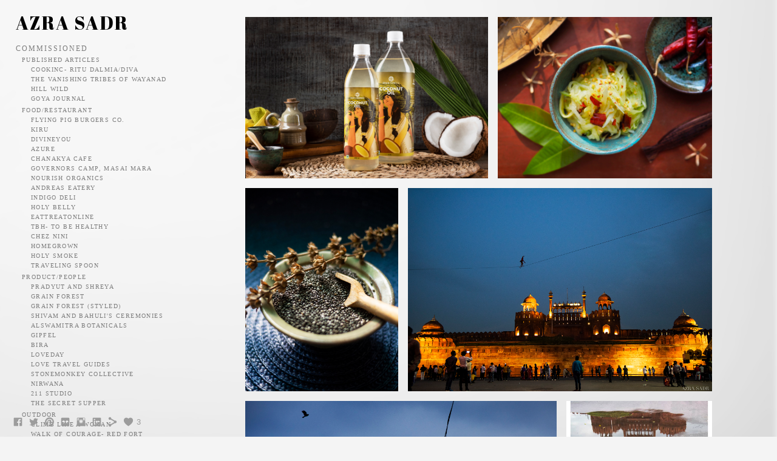

--- FILE ---
content_type: text/html; charset=UTF-8
request_url: https://www.azrasadr.com/kiru/
body_size: 10672
content:
<!doctype html>
<html lang="en" site-body ng-controller="baseController" prefix="og: http://ogp.me/ns#">
<head>
        <title>kiru</title>
    <base href="/">
    <meta charset="UTF-8">
    <meta http-equiv="X-UA-Compatible" content="IE=edge,chrome=1">
    <meta name="viewport" content="width=device-width, initial-scale=1">

    <link rel="manifest" href="/manifest.webmanifest">

	
    <meta name="keywords" content="azrasadr.com, kiru, ">
    <meta name="generator" content="azrasadr.com">
    <meta name="author" content="azrasadr.com">

    <meta itemprop="name" content="kiru">
    <meta itemprop="url" content="https://www.azrasadr.com/kiru/">

    <link rel="alternate" type="application/rss+xml" title="RSS kiru" href="/extra/rss" />
    <!-- Open Graph data -->
    <meta property="og:title" name="title" content="kiru">

	
    <meta property="og:site_name" content="azrasadr">
    <meta property="og:url" content="https://www.azrasadr.com/kiru/">
    <meta property="og:type" content="website">

            <!--    This part will not change dynamically: except for Gallery image-->

    <meta property="og:image" content="https://d37b3blifa5mva.cloudfront.net/000_clients/269755/page/269755JnCorgTn.jpg">
    <meta property="og:image:height" content="1179">
    <meta property="og:image:width" content="1766">

    
    <meta property="fb:app_id" content="291101395346738">

    <!-- Twitter Card data -->
    <meta name="twitter:url" content="https://www.azrasadr.com/kiru/">
    <meta name="twitter:title" content="kiru">

	
	<meta name="twitter:site" content="azrasadr">
    <meta name="twitter:creator" content="azrasadr.com">

    <link rel="dns-prefetch" href="https://cdn.portfolioboxdns.com">

    	
    <link rel="icon" href="https://cdn.portfolioboxdns.com/pb3/application/_img/app/favicon.png" type="image/png"/>
    <link rel="shortcut icon" href="https://cdn.portfolioboxdns.com/pb3/application/_img/app/favicon.png" type="image/png" />
    

	<!-- sourcecss -->
<link rel="stylesheet" href="https://cdn.portfolioboxdns.com/pb3/application/_output/pb.out.front.ver.1764936980995.css" />
<!-- /sourcecss -->

    
            <script>
                var _gaq = _gaq || [];
                _gaq.push(['_setAccount', 'UA-71885309-1']);

                (function() {
                    var ga = document.createElement('script'); ga.type = 'text/javascript'; ga.async = true;
                    ga.src = ('https:' == document.location.protocol ? 'https://ssl' : 'http://www') + '.google-analytics.com/ga.js';
                    var s = document.getElementsByTagName('script')[0]; s.parentNode.insertBefore(ga, s);
                })();
            </script>
            

</head>
<body id="pb3-body" pb-style="siteBody.getStyles()" style="visibility: hidden;" ng-cloak class="{{siteBody.getClasses()}}" data-rightclick="{{site.EnableRightClick}}" data-imgshadow="{{site.ThumbDecorationHasShadow}}" data-imgradius="{{site.ThumbDecorationBorderRadius}}"  data-imgborder="{{site.ThumbDecorationBorderWidth}}">

<img ng-if="site.LogoDoUseFile == 1" ng-src="{{site.LogoFilePath}}" alt="" style="display:none;">

<pb-scrol-to-top></pb-scrol-to-top>

<div class="containerNgView" ng-view autoscroll="true" page-font-helper></div>

<div class="base" ng-cloak>
    <div ng-if="base.popup.show" class="popup">
        <div class="bg" ng-click="base.popup.close()"></div>
        <div class="content basePopup">
            <div ng-include="base.popup.view"></div>
        </div>
    </div>
</div>

<logout-front></logout-front>

<script src="https://cdn.portfolioboxdns.com/pb3/application/_output/3rd.out.front.ver.js"></script>

<!-- sourcejs -->
<script src="https://cdn.portfolioboxdns.com/pb3/application/_output/pb.out.front.ver.1764936980995.js"></script>
<!-- /sourcejs -->

    <script>
        $(function(){
            $(document).on("contextmenu",function(e){
                return false;
            });
            $("body").on('mousedown',"img",function(){
                return false;
            });
            document.body.style.webkitTouchCallout='none';

	        $(document).on("dragstart", function() {
		        return false;
	        });
        });
    </script>
	<style>
		img {
			user-drag: none;
			user-select: none;
			-moz-user-select: none;
			-webkit-user-drag: none;
			-webkit-user-select: none;
			-ms-user-select: none;
		}
		[data-role="mobile-body"] .type-galleries main .gallery img{
			pointer-events: none;
		}
	</style>

<script>
    var isLoadedFromServer = true;
    var seeLiveMobApp = "";

    if(seeLiveMobApp == true || seeLiveMobApp == 1){
        if(pb.utils.isMobile() == true){
            pbAng.isMobileFront = seeLiveMobApp;
        }
    }
    var serverData = {
        siteJson : {"Guid":"1610752YQqELTxFk","Id":269755,"Url":"azrasadr.com","IsUnpublished":0,"SecondaryUrl":"azrasadr.portfoliobox.net","AccountType":1,"LanguageId":0,"IsSiteLocked":0,"MetaValidationTag":null,"CustomCss":"","CustomHeaderBottom":null,"CustomBodyBottom":"","MobileLogoText":"azrasadr","MobileMenuBoxColor":"#f4f4f4","MobileLogoDoUseFile":0,"MobileLogoFileName":null,"MobileLogoFileHeight":null,"MobileLogoFileWidth":null,"MobileLogoFileNameS3Id":0,"MobileLogoFilePath":null,"MobileLogoFontFamily":"'Abril Fatface', sans-serif","MobileLogoFontSize":"17px","MobileLogoFontVariant":"regular","MobileLogoFontColor":"#000000","MobileMenuFontFamily":"Georgia, serif","MobileMenuFontSize":"14px","MobileMenuFontVariant":null,"MobileMenuFontColor":"#7d7d7d","MobileMenuIconColor":"#7d7d7d","SiteTitle":"azrasadr","SeoKeywords":"","SeoDescription":"","ShowSocialMediaLinks":1,"SocialButtonStyle":1,"SocialButtonColor":"#9c9c9c","SocialShowShareButtons":1,"SocialFacebookShareUrl":null,"SocialFacebookUrl":"https:\/\/www.facebook.com\/portfoliobox","SocialTwitterUrl":"https:\/\/twitter.com\/portfoliobox","SocialFlickrUrl":"http:\/\/flickr.com\/portfoliobox","SocialLinkedInUrl":"https:\/\/www.linkedin.com\/in\/portfoliobox","SocialGooglePlusUrl":null,"SocialPinterestUrl":"https:\/\/www.pinterest.com\/portfoliobox","SocialInstagramUrl":"http:\/\/instagram.com\/portfoliobox","SocialBlogUrl":null,"SocialFollowButton":0,"SocialFacebookPicFileName":null,"SocialHideLikeButton":null,"SocialFacebookPicFileNameS3Id":0,"SocialFacebookPicFilePath":null,"BgImagePosition":1,"BgUseImage":1,"BgColor":"#f4f4f4","BgFileName":null,"BgFileWidth":null,"BgFileHeight":null,"BgFileNameS3Id":0,"BgFilePath":null,"BgBoxColor":"#f4f4f4","LogoDoUseFile":0,"LogoText":"azra sadr","LogoFileName":null,"LogoFileHeight":null,"LogoFileWidth":null,"LogoFileNameS3Id":0,"LogoFilePath":null,"LogoDisplayHeight":null,"LogoFontFamily":"'Abril Fatface', sans-serif","LogoFontVariant":"regular","LogoFontSize":"30px","LogoFontColor":"#000000","LogoFontSpacing":"4px","LogoFontUpperCase":1,"ActiveMenuFontIsUnderline":0,"ActiveMenuFontIsItalic":0,"ActiveMenuFontIsBold":0,"ActiveMenuFontColor":"#454545","HoverMenuFontIsUnderline":0,"HoverMenuFontIsItalic":0,"HoverMenuFontIsBold":0,"HoverMenuBackgroundColor":null,"ActiveMenuBackgroundColor":null,"MenuFontFamily":"'Georgia, serif","MenuFontVariant":"","MenuFontSize":"12px","MenuFontColor":"#7d7d7d","MenuFontColorHover":"#000000","MenuBoxColor":"#f4f4f4","MenuBoxBorder":0,"MenuFontSpacing":"8px","MenuFontUpperCase":1,"H1FontFamily":"'Abril Fatface', sans-serif","H1FontVariant":"regular","H1FontColor":"#d1d1d1","H1FontSize":"28px","H1Spacing":"2px","H1UpperCase":1,"H2FontFamily":"'Abril Fatface', sans-serif","H2FontVariant":"regular","H2FontColor":"#454545","H2FontSize":"22px","H2Spacing":"0px","H2UpperCase":1,"H3FontFamily":"'Abril Fatface', sans-serif","H3FontVariant":"regular","H3FontColor":"#6b6b6b","H3FontSize":"15px","H3Spacing":"2px","H3UpperCase":0,"PFontFamily":"Georgia, serif","PFontVariant":null,"PFontColor":"#7d7d7d","PFontSize":"12px","PLineHeight":"26px","PLinkColor":"#66706f","PLinkColorHover":"#06695c","PSpacing":"1px","PUpperCase":0,"ListFontFamily":"'Abril Fatface', sans-serif","ListFontVariant":"regular","ListFontColor":"#7d7d7d","ListFontSize":"11px","ListSpacing":"7px","ListUpperCase":1,"ButtonColor":"#8c8c8c","ButtonHoverColor":"#636363","ButtonTextColor":"#ffffff","SiteWidth":1,"ImageQuality":null,"DznLayoutGuid":4,"DsnLayoutViewFile":"left01","DsnLayoutTitle":"left01","DsnLayoutType":"left","DsnMobileLayoutGuid":7,"DsnMobileLayoutViewFile":"mobilemenu07","DsnMobileLayoutTitle":"mobilemenu07","FaviconFileNameS3Id":0,"FaviconFileName":null,"FaviconFilePath":null,"ThumbDecorationBorderRadius":null,"ThumbDecorationBorderWidth":null,"ThumbDecorationBorderColor":"#000000","ThumbDecorationHasShadow":0,"MobileLogoDisplayHeight":"0px","IsFooterActive":0,"FooterContent":null,"MenuIsInfoBoxActive":0,"MenuInfoBoxText":"","MenuImageFileName":null,"MenuImageFileNameS3Id":null,"MenuImageFilePath":null,"FontCss":"<link id='sitefonts' href='https:\/\/fonts.googleapis.com\/css?subset=latin,latin-ext,greek,cyrillic&family=Abril+Fatface:regular' rel='stylesheet' type='text\/css'>","ShopSettings":{"Guid":"269755r4ibrOlM","SiteId":269755,"ShopName":"azrasadr","Email":null,"ResponseSubject":null,"ResponseEmail":null,"ReceiptNote":null,"PaymentMethod":"invoice","InvoiceDueDays":30,"HasStripeUserData":null,"Address":null,"Zip":null,"City":null,"CountryCode":"IN","OrgNr":null,"PayPalEmail":null,"Currency":"USD","ShippingInfo":null,"ReturnPolicy":null,"TermsConditions":null,"ShippingRegions":[{"Guid":"269755cGC2jD9w","SiteId":269755,"CountryCode":"US","ShippingCost":0,"created_at":"2021-04-20 09:13:15","updated_at":"2021-04-20 09:13:15"}],"TaxRegions":[]},"UserTranslatedText":{"Guid":"269755a4jLZbzG","SiteId":269755,"Message":"Message","YourName":"Your Name","EnterTheLetters":"Enter The Letters","Send":"Send","ThankYou":"Thank You","Refresh":"Refresh","Follow":"Follow","Comment":"Comment","Share":"Share","CommentOnPage":"Comment On Page","ShareTheSite":"Share The Site","ShareThePage":"Share The Page","AddToCart":"Add to cart","ItemWasAddedToTheCart":"The item was added to the cart","Item":"Item","YourCart":"Your cart","YourInfo":"Your info","Quantity":"Quantity","Product":"Product","ItemInCart":"Item In Cart","BillingAddress":"Billing Address","ShippingAddress":"Shipping Address","OrderSummary":"Order Summary","ProceedToPay":"Proceed To Payment","Payment":"Payment","CardPayTitle":"Credit card information","PaypalPayTitle":"This shop uses paypal to process your payment","InvoicePayTitle":"This shop uses invoice to collect your payment","ProceedToPaypal":"Proceed to paypal to pay","ConfirmInvoice":"Confirm and receive invoice","NameOnCard":"Name on card","APrice":"A Price","Options":"Options","SelectYourCountry":"Select your country","Remove":"Remove","NetPrice":"Net price","Vat":"Vat","ShippingCost":"Shipping cost","TotalPrice":"Total price","Name":"Name","Address":"Address","Zip":"Zip","City":"City","State":"State\/Province","Country":"Country","Email":"Email","Phone":"Phone","ShippingInfo":"Shipping info","Checkout":"Checkout","Organization":"Organization","DescriptionOrder":"Description","InvoiceDate":"Invoice Date","ReceiptDate":"Receipt Date","AmountDue":"Amount Due","AmountPaid":"Amount Paid","ConfirmAndCheckout":"Confirm and checkout","Back":"Back","Pay":"Pay","ClickToPay":"Click to pay","AnErrorHasOccurred":"An error has occurred","PleaseContactUs":"Please contact us","Receipt":"Receipt","Print":"Print","Date":"Date","OrderNr":"Order nr","PayedWith":"Payed with","Seller":"Seller","HereIsYourReceipt":"Here is your receipt","AcceptTheTerms":"I accept the terms & refund policy","Unsubscribe":"Unsubscribe","ViewThisOnline":"View This Online","Price":"Price","SubTotal":"Subtotal","Tax":"Tax","OrderCompleteMessage":"Please download your receipt.","DownloadReceipt":"Download Receipt","ReturnTo":"Return to site","ItemPurchasedFrom":"items was purchased from","SameAs":"Same As","SoldOut":"SOLD OUT","ThisPageIsLocked":"This page is locked","Invoice":"Invoice","BillTo":"Bill to:","Ref":"Reference no.","DueDate":"Due date","Notes":"Notes:","CookieMessage":"We are using cookies to give you the best experience on our site. By continuing to use this website you are agreeing to the use of cookies.","CompleteOrder":"Thank you for your order!","Prev":"Previous","Next":"Next","Tags":"Tags","Description":"Description","Educations":"Education","Experiences":"Experience","Awards":"Awards","Exhibitions":"Exhibitions","Skills":"Skills","Interests":"Interests","Languages":"Languages","Contacts":"Contacts","Present":"Present","created_at":"2015-02-22 07:04:56","updated_at":"2016-04-17 03:44:33"},"GoogleAnalyticsSnippet":"\n        <script type='text\/javascript''>\n            var _gaq = _gaq || [];\n            _gaq.push(['_setAccount', 'UA-71885309-1']);\n            _gaq.push(['_trackPageview']);\n\n            (function() {\n                var ga = document.createElement('script'); ga.type = 'text\/javascript'; ga.async = true;\n                ga.src = ('https:' == document.location.protocol ? 'https:\/\/ssl' : 'http:\/\/www') + '.google-analytics.com\/ga.js';\n                var s = document.getElementsByTagName('script')[0]; s.parentNode.insertBefore(ga, s);\n            })();\n\n        \n        ","GoogleAnalyticsObjects":"{\"objType\":\"_gaq\",\"account\":\"_gaq.push(['_setAccount', 'UA-71885309-1']);\",\"pages\":[\"_gaq.push(['_trackPageview', $locationProvider.path()]);\"]}","EnableRightClick":null,"EnableCookie":0,"EnableRSS":null,"SiteBGThumb":null,"ClubType":null,"ClubMemberAtSiteId":null,"ProfileImageFileName":null,"ProfileImageS3Id":null,"CoverImageFileName":null,"CoverImageS3Id":null,"ProfileImageFilePath":null,"CoverImageFilePath":null,"StandardBgImage":22,"NrOfProLikes":3,"NrOfFreeLikes":0,"NrOfLikes":3,"ClientCountryCode":"IN","HasRequestedSSLCert":3,"CertNextUpdateDate":1731071918,"IsFlickrWizardComplete":null,"FlickrNsId":null,"SignUpAccountType":null,"created_at":1424585096000},
        pageJson : {"Guid":"269755Mg4EHamx","PageTitle":"kiru","Uri":"kiru","IsStartPage":0,"IsFavorite":0,"IsUnPublished":0,"IsPasswordProtected":0,"SeoDescription":"","BlockContent":"","DescriptionPosition":1,"ListImageMargin":"2px","ListImageSize":4,"BgImage":null,"BgImageHeight":0,"BgImageWidth":0,"BgImagePosition":0,"BgImageS3LocationId":0,"PageBGThumb":null,"AddedToClubId":null,"DznTemplateGuid":59,"DsnTemplateType":"galleries","DsnTemplateSubGroup":"thumbs","DsnTemplatePartDirective":"part-gallery-thumb","DsnTemplateViewFile":"evenrows","DsnTemplateProperties":[{"type":"main-text-prop","position":"contentPanel"},{"type":"main-text-position-prop","position":"displaySettings","settings":{"enablePreStyle":0}},{"type":"gallery-prop","position":"contentPanel"},{"type":"image-size-prop","position":"displaySettings"},{"type":"image-margin-prop","position":"displaySettings"},{"type":"show-list-text-prop","position":"displaySettings"}],"DsnTemplateHasPicview":1,"DsnTemplateIsCustom":null,"DsnTemplateCustomTitle":null,"DsnTemplateCustomHtml":"","DsnTemplateCustomCss":"","DsnTemplateCustomJs":"","DznPicviewGuid":10,"DsnPicviewSettings":{"ShowTextPosition":1,"ShowEffect":1,"ShowTiming":1,"ShowPauseTiming":1},"DsnPicviewViewFile":"lightbox","DsnPicViewIsLinkable":0,"Picview":{"Fx":"fade","Timing":10000,"PauseTiming":1,"TextPosition":0,"BgSize":null},"DoShowGalleryItemListText":1,"FirstGalleryItemGuid":"269755JnCorgTn","GalleryItems":[{"Guid":"269755JnCorgTn","SiteId":269755,"PageGuid":"269755Mg4EHamx","FileName":"269755JnCorgTn.jpg","S3LocationId":4,"VideoThumbUrl":null,"VideoUrl":null,"VideoItemGuid":null,"Height":1179,"Width":1766,"Idx":0,"ListText":"","TextContent":""},{"Guid":"2697557Dl8MA5n","SiteId":269755,"PageGuid":"269755Mg4EHamx","FileName":"2697557Dl8MA5n.jpg","S3LocationId":4,"VideoThumbUrl":null,"VideoUrl":null,"VideoItemGuid":null,"Height":1726,"Width":1152,"Idx":1,"ListText":"","TextContent":""},{"Guid":"269755OuI89m0a","SiteId":269755,"PageGuid":"269755Mg4EHamx","FileName":"269755OuI89m0a.jpg","S3LocationId":4,"VideoThumbUrl":null,"VideoUrl":null,"VideoItemGuid":null,"Height":1591,"Width":1062,"Idx":2,"ListText":"","TextContent":""},{"Guid":"269755ahyth2AY","SiteId":269755,"PageGuid":"269755Mg4EHamx","FileName":"269755ahyth2AY.jpg","S3LocationId":4,"VideoThumbUrl":null,"VideoUrl":null,"VideoItemGuid":null,"Height":1132,"Width":1696,"Idx":3,"ListText":"","TextContent":""},{"Guid":"269755AGsAi3qt","SiteId":269755,"PageGuid":"269755Mg4EHamx","FileName":"269755AGsAi3qt.jpg","S3LocationId":4,"VideoThumbUrl":null,"VideoUrl":null,"VideoItemGuid":null,"Height":1646,"Width":1099,"Idx":4,"ListText":"","TextContent":""},{"Guid":"26975592jcEkoz","SiteId":269755,"PageGuid":"269755Mg4EHamx","FileName":"26975592jcEkoz.jpg","S3LocationId":4,"VideoThumbUrl":null,"VideoUrl":null,"VideoItemGuid":null,"Height":1197,"Width":798,"Idx":5,"ListText":"","TextContent":""},{"Guid":"269755NYwMMrBT","SiteId":269755,"PageGuid":"269755Mg4EHamx","FileName":"269755NYwMMrBT.jpg","S3LocationId":4,"VideoThumbUrl":null,"VideoUrl":null,"VideoItemGuid":null,"Height":1164,"Width":1744,"Idx":6,"ListText":"","TextContent":""}],"Slideshow":{"Fx":null,"Timing":10000,"PauseTiming":0,"TextPosition":0,"BgSize":null},"AddedToExpo":0,"FontCss":"","CreatedAt":"2019-12-02 07:45:46"},
        menuJson : [{"Guid":"26975515520dEH","SiteId":269755,"PageGuid":"2697551552lS5w","Title":"commissioned","Url":"commissioned","Target":"_self","ListOrder":0,"ParentGuid":null,"created_at":"2015-02-22 07:59:08","updated_at":"2018-03-15 08:14:18","Children":[{"Guid":"269755mRDVnHqz","SiteId":269755,"PageGuid":"269755H9bNYmt2","Title":"published articles","Url":"\/articles","Target":"_self","ListOrder":0,"ParentGuid":"26975515520dEH","created_at":"2021-05-04 10:58:54","updated_at":"2021-05-04 11:00:54","Children":[{"Guid":"269755POC240R2","SiteId":269755,"PageGuid":"269755EE1A4Oh2","Title":"COOKINC- RITU DALMIA\/DIVA","Url":"\/cookinc-ritudalmiadiva","Target":"_self","ListOrder":0,"ParentGuid":"269755mRDVnHqz","created_at":"2023-04-14 10:40:36","updated_at":"2023-04-14 10:58:40","Children":[]},{"Guid":"2697556t4nco3g","SiteId":269755,"PageGuid":"269755hONORzkW","Title":"the vanishing tribes of Wayanad","Url":"\/thevanishingtribes","Target":"_self","ListOrder":1,"ParentGuid":"269755mRDVnHqz","created_at":"2021-04-18 14:16:24","updated_at":"2023-04-14 10:58:40","Children":[]},{"Guid":"269755WeA4MafN","SiteId":269755,"PageGuid":"269755YrTpdg4b","Title":"hill wild","Url":"\/hillwild","Target":"_self","ListOrder":2,"ParentGuid":"269755mRDVnHqz","created_at":"2020-02-03 08:04:00","updated_at":"2023-04-14 10:58:40","Children":[]},{"Guid":"2697554TH7HiD0","SiteId":269755,"PageGuid":"269755Kwe63vpz","Title":"Goya Journal","Url":"\/goyajournal","Target":"_self","ListOrder":3,"ParentGuid":"269755mRDVnHqz","created_at":"2022-11-21 08:59:40","updated_at":"2023-04-14 10:58:40","Children":[]}]},{"Guid":"269755F2lXltKR","SiteId":269755,"PageGuid":"2697550uA9Jf9g","Title":"food\/restaurant","Url":"\/food","Target":"_self","ListOrder":1,"ParentGuid":"26975515520dEH","created_at":"2018-03-13 10:38:31","updated_at":"2021-05-04 11:01:24","Children":[{"Guid":"269755LRQxuKE2","SiteId":269755,"PageGuid":"269755UjrBWk6k","Title":"Flying pig burgers co.","Url":"\/flyingpigburgersco","Target":"_self","ListOrder":0,"ParentGuid":"269755F2lXltKR","created_at":"2023-04-14 10:16:52","updated_at":"2023-04-14 10:58:40","Children":[]},{"Guid":"269755BwiJTB1X","SiteId":269755,"PageGuid":"269755Mg4EHamx","Title":"kiru","Url":"\/kiru","Target":"_self","ListOrder":1,"ParentGuid":"269755F2lXltKR","created_at":"2019-12-02 07:45:55","updated_at":"2023-04-14 10:58:40","Children":[]},{"Guid":"269755ZvkPdnbj","SiteId":269755,"PageGuid":"269755VKTXVf4j","Title":"divineyou","Url":"\/divineyou","Target":"_self","ListOrder":2,"ParentGuid":"269755F2lXltKR","created_at":"2019-12-02 07:31:20","updated_at":"2023-04-14 10:58:40","Children":[]},{"Guid":"269755A3w9qoWV","SiteId":269755,"PageGuid":"2697554nMGxYGG","Title":"azure","Url":"\/azure","Target":"_self","ListOrder":3,"ParentGuid":"269755F2lXltKR","created_at":"2018-05-26 11:12:12","updated_at":"2023-04-14 10:58:40","Children":[]},{"Guid":"269755Cw30eogm","SiteId":269755,"PageGuid":"269755fRatIOkr","Title":"chanakya cafe","Url":"\/chanakyacafe","Target":"_self","ListOrder":4,"ParentGuid":"269755F2lXltKR","created_at":"2018-03-14 13:34:13","updated_at":"2023-04-14 10:58:40","Children":[]},{"Guid":"2697559AHWD9Wn","SiteId":269755,"PageGuid":"269755s6bzTtN4","Title":"governors camp, masai mara","Url":"\/governorscampmasaimara-vasn","Target":"_self","ListOrder":5,"ParentGuid":"269755F2lXltKR","created_at":"2016-07-30 12:20:46","updated_at":"2023-04-14 10:58:40","Children":[]},{"Guid":"269755aaxVEAG0","SiteId":269755,"PageGuid":"269755rvJq4tAf","Title":"nourish organics","Url":"\/nourishorganics","Target":"_self","ListOrder":6,"ParentGuid":"269755F2lXltKR","created_at":"2017-08-14 09:41:39","updated_at":"2023-04-14 10:58:40","Children":[]},{"Guid":"269755jNVhoKcY","SiteId":269755,"PageGuid":"269755i9umGxMc","Title":"andreas eatery","Url":"\/andreaseatery","Target":"_self","ListOrder":7,"ParentGuid":"269755F2lXltKR","created_at":"2016-12-01 06:04:17","updated_at":"2023-04-14 10:58:40","Children":[]},{"Guid":"269755NoyU5R5f","SiteId":269755,"PageGuid":"269755ZRWxt69Z","Title":"indigo deli","Url":"\/indigodeli","Target":"_self","ListOrder":8,"ParentGuid":"269755F2lXltKR","created_at":"2016-10-16 06:13:21","updated_at":"2023-04-14 10:58:40","Children":[]},{"Guid":"269755b3Vn7LVT","SiteId":269755,"PageGuid":"26975515357CN4n","Title":"holy belly","Url":"\/holy-belly","Target":"_self","ListOrder":9,"ParentGuid":"269755F2lXltKR","created_at":"2016-04-23 06:35:45","updated_at":"2023-04-14 10:58:40","Children":[]},{"Guid":"2697552zzSyA5N","SiteId":269755,"PageGuid":"26975515357EByv","Title":"eattreatonline","Url":"\/eattreatonline","Target":"_self","ListOrder":10,"ParentGuid":"269755F2lXltKR","created_at":"2016-04-23 06:33:02","updated_at":"2023-04-14 10:58:40","Children":[]},{"Guid":"269755bbDwr2Z9","SiteId":269755,"PageGuid":"26975515311qg3Z","Title":"tbh- to be healthy","Url":"\/tbh--to-be-healthy","Target":"_self","ListOrder":11,"ParentGuid":"269755F2lXltKR","created_at":"2016-04-23 06:35:45","updated_at":"2023-04-14 10:58:40","Children":[]},{"Guid":"269755byRq2l7H","SiteId":269755,"PageGuid":"2697551577BLzC","Title":"chez nini","Url":"\/chez-nini","Target":"_self","ListOrder":12,"ParentGuid":"269755F2lXltKR","created_at":"2016-04-23 06:35:45","updated_at":"2023-04-14 10:58:40","Children":[]},{"Guid":"2697550VLkbUe3","SiteId":269755,"PageGuid":"26975515357eYCE","Title":"homegrown","Url":"\/homegrown","Target":"_self","ListOrder":13,"ParentGuid":"269755F2lXltKR","created_at":"2016-04-23 06:33:02","updated_at":"2023-04-14 10:58:40","Children":[]},{"Guid":"269755vhxN3Q89","SiteId":269755,"PageGuid":"26975515287xaH6","Title":"holy smoke","Url":"\/holy-smoke86","Target":"_self","ListOrder":14,"ParentGuid":"269755F2lXltKR","created_at":"2016-04-23 06:35:45","updated_at":"2023-04-14 10:58:40","Children":[]},{"Guid":"269755NHMUTdbd","SiteId":269755,"PageGuid":"269755B5Xyr9ax","Title":"traveling spoon","Url":"\/travelingspoon","Target":"_self","ListOrder":15,"ParentGuid":"269755F2lXltKR","created_at":"2018-03-18 06:10:58","updated_at":"2023-04-14 10:58:40","Children":[]}]},{"Guid":"2697551MGzAnib","SiteId":269755,"PageGuid":"269755a2yvgxBa","Title":"product\/people","Url":"\/productpeople","Target":"_self","ListOrder":2,"ParentGuid":"26975515520dEH","created_at":"2019-04-10 14:17:19","updated_at":"2021-05-04 10:59:54","Children":[{"Guid":"2697551BVfttHz","SiteId":269755,"PageGuid":"2697552xVsmvPM","Title":"Pradyut and Shreya","Url":"\/pradyutandshreya","Target":"_self","ListOrder":0,"ParentGuid":"2697551MGzAnib","created_at":"2025-11-27 06:11:29","updated_at":"2025-11-27 06:16:00","Children":[]},{"Guid":"269755srJcC27d","SiteId":269755,"PageGuid":"269755sQctLYfR","Title":"Grain forest","Url":"\/grainforestsproduct","Target":"_self","ListOrder":1,"ParentGuid":"2697551MGzAnib","created_at":"2022-12-20 12:21:59","updated_at":"2025-11-27 06:15:59","Children":[]},{"Guid":"2697557KR6B1qw","SiteId":269755,"PageGuid":"269755QnEZSsjd","Title":"Grain forest (styled)","Url":"\/grainforest","Target":"_self","ListOrder":2,"ParentGuid":"2697551MGzAnib","created_at":"2022-05-20 10:24:08","updated_at":"2025-11-27 06:15:59","Children":[]},{"Guid":"269755jUZW6FLg","SiteId":269755,"PageGuid":"269755Xsq2SPms","Title":"shivam and bahuli&#039;s ceremonies","Url":"\/shivamandbahulisweddingceremonies","Target":"_self","ListOrder":3,"ParentGuid":"2697551MGzAnib","created_at":"2022-12-21 12:00:17","updated_at":"2025-11-27 06:15:59","Children":[]},{"Guid":"269755TlC0s79Y","SiteId":269755,"PageGuid":"269755A7XU48gH","Title":"Alswamitra botanicals","Url":"\/alswamitrabotanicals","Target":"_self","ListOrder":4,"ParentGuid":"2697551MGzAnib","created_at":"2022-05-20 10:20:08","updated_at":"2025-11-27 06:15:59","Children":[]},{"Guid":"269755PxCi7ghU","SiteId":269755,"PageGuid":"269755B5l6Vr5n","Title":"Gipfel","Url":"\/gipfel","Target":"_self","ListOrder":5,"ParentGuid":"2697551MGzAnib","created_at":"2021-04-20 14:06:42","updated_at":"2025-11-27 06:15:59","Children":[]},{"Guid":"269755nhXTnDi6","SiteId":269755,"PageGuid":"269755BcKMEcE0","Title":"bira","Url":"\/bira-dyil","Target":"_self","ListOrder":6,"ParentGuid":"2697551MGzAnib","created_at":"2019-04-10 14:25:19","updated_at":"2025-11-27 06:15:59","Children":[]},{"Guid":"269755GuJeq94z","SiteId":269755,"PageGuid":"269755mctgCSEi","Title":"loveday","Url":"\/loveday","Target":"_self","ListOrder":7,"ParentGuid":"2697551MGzAnib","created_at":"2019-04-10 14:24:19","updated_at":"2025-11-27 06:15:59","Children":[]},{"Guid":"269755DpLaUqAc","SiteId":269755,"PageGuid":"269755efLQLL3c","Title":"love travel guides","Url":"\/lovetravelguides","Target":"_self","ListOrder":8,"ParentGuid":"2697551MGzAnib","created_at":"2019-04-10 13:04:30","updated_at":"2025-11-27 06:15:59","Children":[]},{"Guid":"269755JsPhYX8T","SiteId":269755,"PageGuid":"269755FLuAjqEi","Title":"stonemonkey collective","Url":"\/nirwana","Target":"_self","ListOrder":9,"ParentGuid":"2697551MGzAnib","created_at":"2019-04-10 14:24:49","updated_at":"2025-11-27 06:15:59","Children":[]},{"Guid":"269755gQYHG7hh","SiteId":269755,"PageGuid":"269755V6SOITno","Title":"nirwana","Url":"\/nirwana-nyir","Target":"_self","ListOrder":10,"ParentGuid":"2697551MGzAnib","created_at":"2019-04-10 14:24:49","updated_at":"2025-11-27 06:15:59","Children":[]},{"Guid":"269755Hju9Yy5Z","SiteId":269755,"PageGuid":"2697551588G1Pg","Title":"211 studio","Url":"\/211-studio","Target":"_self","ListOrder":11,"ParentGuid":"2697551MGzAnib","created_at":"2019-04-10 14:26:49","updated_at":"2025-11-27 06:15:59","Children":[]},{"Guid":"269755D63mafv9","SiteId":269755,"PageGuid":"26975516106RFWm","Title":"the secret supper","Url":"\/the-secret-supper","Target":"_self","ListOrder":12,"ParentGuid":"2697551MGzAnib","created_at":"2019-04-10 14:25:49","updated_at":"2025-11-27 06:15:59","Children":[]}]},{"Guid":"269755SUOa9Qx5","SiteId":269755,"PageGuid":"2697551sA3rQgo","Title":"outdoor","Url":"\/outdoor","Target":"_self","ListOrder":3,"ParentGuid":"26975515520dEH","created_at":"2025-03-12 08:26:39","updated_at":"2025-03-15 09:21:54","Children":[{"Guid":"269755rdJdK62x","SiteId":269755,"PageGuid":"269755u3yj5BCO","Title":"climb like a woman","Url":"\/climblikeawoman","Target":"_self","ListOrder":0,"ParentGuid":"269755SUOa9Qx5","created_at":"2025-03-12 08:27:39","updated_at":"2025-03-12 08:28:40","Children":[]},{"Guid":"269755JMwnvjBZ","SiteId":269755,"PageGuid":"269755GGwv09dI","Title":"walk of courage- red fort","Url":"\/walkofcourage-redfort","Target":"_self","ListOrder":1,"ParentGuid":"269755SUOa9Qx5","created_at":"2022-12-20 12:57:57","updated_at":"2025-03-12 08:29:10","Children":[]}]}]},{"Guid":"269755deLc1sjv","SiteId":269755,"PageGuid":"269755SAAdLIIA","Title":"personal","Url":"\/personal","Target":"_self","ListOrder":1,"ParentGuid":null,"created_at":"2018-03-15 07:46:10","updated_at":"2025-03-15 09:21:54","Children":[{"Guid":"269755fIVrcxqY","SiteId":269755,"PageGuid":"269755zzKzO1WP","Title":"projects","Url":"\/projects","Target":"_self","ListOrder":0,"ParentGuid":"269755deLc1sjv","created_at":"2018-03-15 07:47:40","updated_at":"2018-03-24 11:55:31","Children":[{"Guid":"269755GfyEEbkw","SiteId":269755,"PageGuid":"269755Ih18N6hR","Title":"elements","Url":"\/elements","Target":"_self","ListOrder":0,"ParentGuid":"269755fIVrcxqY","created_at":"2021-04-20 08:58:15","updated_at":"2021-04-20 09:08:46","Children":[]},{"Guid":"269755k5S3gTJs","SiteId":269755,"PageGuid":"269755FifT3SGt","Title":"surfaces","Url":"\/surfaces","Target":"_self","ListOrder":1,"ParentGuid":"269755fIVrcxqY","created_at":"2018-03-15 07:47:40","updated_at":"2021-04-20 09:08:46","Children":[]},{"Guid":"269755fHyFnWep","SiteId":269755,"PageGuid":"269755qKZw7lEM","Title":"something odd","Url":"\/somethingodd","Target":"_self","ListOrder":2,"ParentGuid":"269755fIVrcxqY","created_at":"2018-03-23 09:33:11","updated_at":"2021-04-20 09:08:46","Children":[]}]},{"Guid":"269755ii2jPFLI","SiteId":269755,"PageGuid":"269755bAbEBpvz","Title":"travel stories","Url":"\/travelsandstories","Target":"_self","ListOrder":1,"ParentGuid":"269755deLc1sjv","created_at":"2018-03-15 07:47:40","updated_at":"2021-04-20 14:15:42","Children":[{"Guid":"269755VqyAbILv","SiteId":269755,"PageGuid":"269755UJZCAPO7","Title":"Sea bits","Url":"\/crabcatch","Target":"_self","ListOrder":0,"ParentGuid":"269755ii2jPFLI","created_at":"2021-04-20 14:16:42","updated_at":"2022-12-20 12:26:30","Children":[]},{"Guid":"269755enVHOeHh","SiteId":269755,"PageGuid":"269755LBxCcgwn","Title":"The lighthouse at Kapu","Url":"\/kapubeach","Target":"_self","ListOrder":1,"ParentGuid":"269755ii2jPFLI","created_at":"2021-04-21 08:52:11","updated_at":"2022-12-20 12:26:30","Children":[]},{"Guid":"269755xRyV7jnG","SiteId":269755,"PageGuid":"2697557uJnA863","Title":"rain","Url":"\/rain","Target":"_self","ListOrder":2,"ParentGuid":"269755ii2jPFLI","created_at":"2018-03-15 08:06:18","updated_at":"2022-12-20 12:26:30","Children":[]},{"Guid":"269755fv0wyyOL","SiteId":269755,"PageGuid":"269755csmcxkCD","Title":"the river bank temple ","Url":"\/theriverbanktemple","Target":"_self","ListOrder":3,"ParentGuid":"269755ii2jPFLI","created_at":"2021-04-25 08:49:28","updated_at":"2022-12-20 12:26:30","Children":[]},{"Guid":"269755wpklaXy2","SiteId":269755,"PageGuid":"269755IQTNugjR","Title":"a night at the cave","Url":"\/anightattheskatepark","Target":"_self","ListOrder":4,"ParentGuid":"269755ii2jPFLI","created_at":"2021-04-21 10:27:35","updated_at":"2022-12-20 12:26:30","Children":[]},{"Guid":"269755xfBhXY36","SiteId":269755,"PageGuid":"269755RfWxYJqI","Title":"the red gardener","Url":"\/theredgardener","Target":"_self","ListOrder":5,"ParentGuid":"269755ii2jPFLI","created_at":"2018-03-15 07:48:10","updated_at":"2022-12-20 12:26:30","Children":[]},{"Guid":"269755MYyZDZol","SiteId":269755,"PageGuid":"2697551577YwoJ","Title":"headless","Url":"\/headless","Target":"_self","ListOrder":6,"ParentGuid":"269755ii2jPFLI","created_at":"2018-03-15 07:48:10","updated_at":"2022-12-20 12:26:30","Children":[]}]}]},{"Guid":"269755uJOOgwlr","SiteId":269755,"PageGuid":"269755PLHM1h01","Title":"video","Url":"\/video-oxny","Target":"_self","ListOrder":2,"ParentGuid":null,"created_at":"2023-08-04 17:16:29","updated_at":"2025-03-15 09:21:54","Children":[{"Guid":"269755DuyiJKt5","SiteId":269755,"PageGuid":"2697554lgJYDKa","Title":"hands of ape","Url":"\/handsofape","Target":"_self","ListOrder":0,"ParentGuid":"269755uJOOgwlr","created_at":"2025-03-12 07:05:55","updated_at":"2025-03-12 08:22:28","Children":[]},{"Guid":"269755H3VCUflF","SiteId":269755,"PageGuid":"2697556Hy0KTlR","Title":"sunday musings","Url":"\/sundaymusings-giqn","Target":"_self","ListOrder":1,"ParentGuid":"269755uJOOgwlr","created_at":"2025-03-08 10:43:12","updated_at":"2025-03-12 08:22:35","Children":[]},{"Guid":"269755WTd5f7Qc","SiteId":269755,"PageGuid":"269755bppuFdti","Title":"Ferns and bones","Url":"\/fernsandbones","Target":"_self","ListOrder":2,"ParentGuid":"269755uJOOgwlr","created_at":"2025-03-08 11:04:12","updated_at":"2025-03-12 08:22:35","Children":[]},{"Guid":"2697558zb9WtO7","SiteId":269755,"PageGuid":"269755nViT5jrL","Title":"Here we go again- Raogudlu","Url":"\/raogudlu","Target":"_self","ListOrder":3,"ParentGuid":"269755uJOOgwlr","created_at":"2025-03-08 10:45:12","updated_at":"2025-03-12 08:22:35","Children":[]},{"Guid":"269755h3ZgBWc7","SiteId":269755,"PageGuid":"2697559Zl95VgN","Title":"Here we go again- Pondicherry","Url":"\/herewegoagain-pondicherry","Target":"_self","ListOrder":4,"ParentGuid":"269755uJOOgwlr","created_at":"2025-03-08 11:07:42","updated_at":"2025-03-12 08:22:36","Children":[]},{"Guid":"2697551577r1M9","SiteId":269755,"PageGuid":"2697551577fbhl","Title":"vana retreat","Url":"video","Target":"_self","ListOrder":5,"ParentGuid":"269755uJOOgwlr","created_at":"2015-03-19 14:55:12","updated_at":"2025-03-12 08:22:36","Children":[]}]},{"Guid":"269755AM4y7VRY","SiteId":269755,"PageGuid":"269755jRaobPtB","Title":"PRINT SHOP","Url":"\/printshop-xznp","Target":"_self","ListOrder":3,"ParentGuid":null,"created_at":"2021-04-20 10:06:33","updated_at":"2025-03-15 09:21:54","Children":[]},{"Guid":"2697551581QHdP","SiteId":269755,"PageGuid":"2697551581EBRY","Title":"about","Url":"about","Target":"_self","ListOrder":4,"ParentGuid":null,"created_at":"2015-03-23 14:16:32","updated_at":"2025-03-15 09:21:54","Children":[]},{"Guid":"269755mZ4n2scl","SiteId":269755,"PageGuid":"269755OTEaozVW","Title":"CONTACT ","Url":"\/contact-f7yv","Target":"_self","ListOrder":5,"ParentGuid":null,"created_at":"2021-04-20 09:41:03","updated_at":"2025-03-15 09:21:54","Children":[]},{"Guid":"269755FAsXUbyZ","SiteId":269755,"PageGuid":"269755BdhUrHT9","Title":"Untitled page","Url":"untitled-269755bdhurht9","Target":"_self","ListOrder":6,"ParentGuid":null,"created_at":"2025-03-12 08:24:43","updated_at":"2025-03-15 09:21:54","Children":[]}],
        timestamp: 1764220560,
        resourceVer: 379,
        frontDictionaryJson: {"common":{"text404":"The page you are looking for does not exist!","noStartPage":"You don't have a start page","noStartPageText1":"Use any page as your start page or create a new page.","noStartPageText2":"How do I use an an existing page as my start page?","noStartPageText3":"- Click on PAGES (In the admin panel to the right)","noStartPageText4":"- Click on the page you want to have as your start page.","noStartPageText5":"- Toggle the Start page switch.","noStartPage2":"This website doesn't have any start page","loginAt":"Login at","toManage":"to manage the website.","toAddContent":"to add content.","noContent1":"Create your first page","noContent11":"Create your first page","noContent111":"Click on New Page","noContent2":"Click on <span>new page<\/span> to add your content to galleries, blogs, e-commerce and much more","noContent":"This website doesn't have any content","onlinePortfolioWebsite":"Online portfolio website","addToCartMessage":"The item has been added to your cart","iaccepthe":"I accept the","termsandconditions":"terms & conditions","andthe":"and the","returnpolicy":"return policy","admin":"Admin","back":"Back","edit":"Edit","appreciate":"Appreciate","portfolioboxLikes":"Portfoliobox Likes","like":"Like","youCanOnlyLikeOnce":"You can only like once","search":"Search","blog":"Blog","allow":"Allow","allowNecessary":"Allow Necessary","leaveWebsite":"Leave Website"},"monthName":{"january":"January","february":"February","march":"March","april":"April","may":"May","june":"June","july":"July","august":"August","september":"September","october":"October","november":"November","december":"December"}}    };

    var allowinfscroll = "false";
    allowinfscroll = (allowinfscroll == undefined) ? true : (allowinfscroll == 'true') ? true : false;

    var isAdmin = false;
    var addScroll = false;
    var expTimer = false;

    $('body').css({
        visibility: 'visible'
    });

    pb.initializer.start(serverData,isAdmin,function(){
        pbAng.App.start();
    });

    //add for custom JS
    var tempObj = {};
</script>

<script>
    window.pb_analytic = {
        ver: 3,
        s_id: (pb && pb.data && pb.data.site) ? pb.data.site.Id : 0,
        h_s_id: "23c058482dd48f2dd8c0d2e384d601eb",
    }
</script>
<script defer src="https://cdn.portfolioboxdns.com/0000_static/app/analytics.min.js"></script>


<!--<script type="text/javascript" src="https://maps.google.com/maps/api/js?sensor=true"></script>-->


                    <script type="application/ld+json">
                    {
                        "@context": "https://schema.org/",
                        "@type": "WebSite",
                        "url": "https://www.azrasadr.com/kiru",
                        "name": "azrasadr",
                        "author": {
                            "@type": "Person",
                            "name": "azra sadr"
                        },
                        "description": "",
                        "publisher": "azrasadr"
                    }
                    </script>
                
                        <script type="application/ld+json">
                        {
                            "@context": "https://schema.org/",
                            "@type": "CreativeWork",
                            "url": "https://www.azrasadr.com/kiru",
                        "image":[
                                {
                                    "@type": "ImageObject",
                                    "image": "https://d37b3blifa5mva.cloudfront.net/000_clients/269755/page/269755JnCorgTn.jpg",
                                    "contentUrl": "https://d37b3blifa5mva.cloudfront.net/000_clients/269755/page/269755JnCorgTn.jpg",
                                    "description": "No Description",
                                    "name": "kiru",
                                    "height": "1179",
                                    "width": "1766"
                                }
                                ,
                                {
                                    "@type": "ImageObject",
                                    "image": "https://d37b3blifa5mva.cloudfront.net/000_clients/269755/page/2697557Dl8MA5n.jpg",
                                    "contentUrl": "https://d37b3blifa5mva.cloudfront.net/000_clients/269755/page/2697557Dl8MA5n.jpg",
                                    "description": "No Description",
                                    "name": "kiru",
                                    "height": "1726",
                                    "width": "1152"
                                }
                                ,
                                {
                                    "@type": "ImageObject",
                                    "image": "https://d37b3blifa5mva.cloudfront.net/000_clients/269755/page/269755OuI89m0a.jpg",
                                    "contentUrl": "https://d37b3blifa5mva.cloudfront.net/000_clients/269755/page/269755OuI89m0a.jpg",
                                    "description": "No Description",
                                    "name": "kiru",
                                    "height": "1591",
                                    "width": "1062"
                                }
                                ,
                                {
                                    "@type": "ImageObject",
                                    "image": "https://d37b3blifa5mva.cloudfront.net/000_clients/269755/page/269755ahyth2AY.jpg",
                                    "contentUrl": "https://d37b3blifa5mva.cloudfront.net/000_clients/269755/page/269755ahyth2AY.jpg",
                                    "description": "No Description",
                                    "name": "kiru",
                                    "height": "1132",
                                    "width": "1696"
                                }
                                ,
                                {
                                    "@type": "ImageObject",
                                    "image": "https://d37b3blifa5mva.cloudfront.net/000_clients/269755/page/269755AGsAi3qt.jpg",
                                    "contentUrl": "https://d37b3blifa5mva.cloudfront.net/000_clients/269755/page/269755AGsAi3qt.jpg",
                                    "description": "No Description",
                                    "name": "kiru",
                                    "height": "1646",
                                    "width": "1099"
                                }
                                ,
                                {
                                    "@type": "ImageObject",
                                    "image": "https://d37b3blifa5mva.cloudfront.net/000_clients/269755/page/26975592jcEkoz.jpg",
                                    "contentUrl": "https://d37b3blifa5mva.cloudfront.net/000_clients/269755/page/26975592jcEkoz.jpg",
                                    "description": "No Description",
                                    "name": "kiru",
                                    "height": "1197",
                                    "width": "798"
                                }
                                ,
                                {
                                    "@type": "ImageObject",
                                    "image": "https://d37b3blifa5mva.cloudfront.net/000_clients/269755/page/269755NYwMMrBT.jpg",
                                    "contentUrl": "https://d37b3blifa5mva.cloudfront.net/000_clients/269755/page/269755NYwMMrBT.jpg",
                                    "description": "No Description",
                                    "name": "kiru",
                                    "height": "1164",
                                    "width": "1744"
                                }
                                ]
                    }
                    </script>
                    
<script src="https://www.google.com/recaptcha/api.js?render=explicit" defer></script>

</body>
<return-to-mobile-app></return-to-mobile-app>
<public-cookie></public-cookie>
</html>